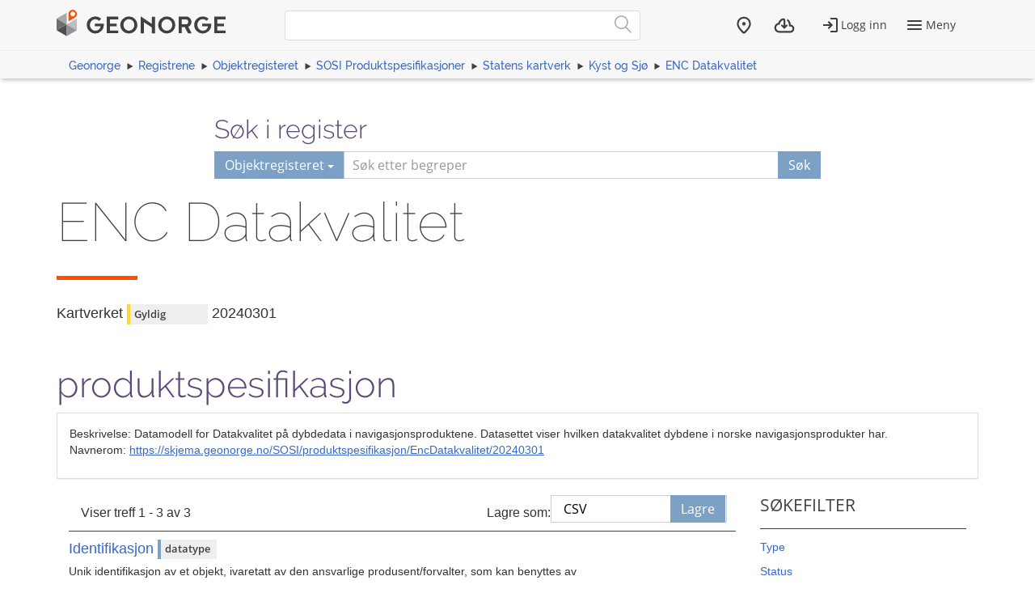

--- FILE ---
content_type: text/html; charset=utf-8
request_url: https://objektkatalog.geonorge.no/Pakke/Index/?id=EAPK_BBEC3738_7D47_4148_A633_5FBCFD5E949F&type=datatype&type=datatype
body_size: 4882
content:



<!DOCTYPE html>
<html lang="nb" xml:lang="nb" class=" js flexbox no-flexboxlegacy canvas canvastext webgl no-touch geolocation postmessage no-websqldatabase indexeddb hashchange history draganddrop websockets rgba hsla multiplebgs backgroundsize borderimage borderradius boxshadow textshadow opacity cssanimations csscolumns cssgradients no-cssreflections csstransforms csstransforms3d csstransitions fontface generatedcontent video audio localstorage sessionstorage webworkers applicationcache svg inlinesvg no-smil svgclippaths">

<head>
    <script>var environmentIsProduction = true;</script>
    <meta charset="utf-8" />

        <title>ENC Datakvalitet - Geonorge objektregister</title>
<script>
    if (environmentIsProduction) {
        /* Google Tag Manager */
        (function (w, d, s, l, i) {
            w[l] = w[l] || []; w[l].push({
                'gtm.start':
                    new Date().getTime(), event: 'gtm.js'
            }); var f = d.getElementsByTagName(s)[0],
                j = d.createElement(s), dl = l != 'dataLayer' ? '&l=' + l : ''; j.async = true; j.src =
                    '//www.googletagmanager.com/gtm.js?id=' + i + dl; f.parentNode.insertBefore(j, f);
        })(window, document, 'script', 'dataLayer', 'GTM-MR2X5P');
    }</script>    <meta name="viewport" content="width=device-width, initial-scale=1.0">
    <meta name="generator" content="MetaKat 1.5.0 - Arkitektum AS">
    <script src="/Scripts/jquery-3.7.0.js"></script>

    <script src="/Content/bootstrap/js/bootstrap.js"></script>

    <script src="/Scripts/modernizr-2.8.3.js"></script>


    
    <meta name="description" content="Datamodell for Datakvalitet p&amp;#229; dybdedata i navigasjonsproduktene. Datasettet viser hvilken datakvalitet dybdene i norske navigasjonsprodukter har.">
    <meta name="author" content="Kartverket">

    <script>
        var applicationEnvironment = '';
        var applicationVersionNumber = '15.7.518';

        var cultureData = {
            friendlyUrlEN: '/setculture/en?ReturnUrl=http%3A%2F%2Fobjektkatalog.geonorge.no%2FPakke%2FIndex%2F%3Fid%3DEAPK_BBEC3738_7D47_4148_A633_5FBCFD5E949F%26type%3Ddatatype%26type%3Ddatatype',
            friendlyUrlNO: '/setculture/no?ReturnUrl=http%3A%2F%2Fobjektkatalog.geonorge.no%2FPakke%2FIndex%2F%3Fid%3DEAPK_BBEC3738_7D47_4148_A633_5FBCFD5E949F%26type%3Ddatatype%26type%3Ddatatype',
            currentCulture: 'no'
            };
    </script>

    <!-- Tenant = Objektkatalogen - http://objektkatalog.geonorge.no:80/ False -->
    <link rel="shortcut icon" type="image/x-icon" href="https://kartkatalog.geonorge.no/Content/img/favicon.ico" />
    <link href="/Content/themes/kartverket/css/custom.css" rel="stylesheet"/>


    <!-- HTML5 shim, for IE6-8 support of HTML5 elements -->
    <!--[if lt IE 9]>
    <script src="http://html5shim.googlecode.com/svn/trunk/html5.js"></script>
    <![endif]-->
</head>
    <!-- user claims: -->
    <!-- roles: -->

<body class="geonorge-container prototype geonorge fixed-menu-margin">
    <gn-shortcut-button environment="" language="no"></gn-shortcut-button>
    <div id="loading-animation" class="loading-animation" style="display: none;"></div>
        <!-- Google Tag Manager (noscript) -->
        <noscript>
            <iframe src="https://www.googletagmanager.com/ns.html?id=GTM-MR2X5P"
                    height="0" width="0" style="display:none;visibility:hidden"></iframe>
        </noscript>
        <!-- End Google Tag Manager (noscript) -->
        <main-navigation userinfo='{&quot;name&quot;:&quot;&quot;,&quot;email&quot;:&quot;&quot;}' organization='{&quot;organizationName&quot;:&quot;&quot;,&quot;organizationNumber&quot;:&quot;&quot;}' environment=""
                         norwegianurl="/setculture/no?ReturnUrl=http%3A%2F%2Fobjektkatalog.geonorge.no%2FPakke%2FIndex%2F%3Fid%3DEAPK_BBEC3738_7D47_4148_A633_5FBCFD5E949F%26type%3Ddatatype%26type%3Ddatatype"
                         englishurl="/setculture/en?ReturnUrl=http%3A%2F%2Fobjektkatalog.geonorge.no%2FPakke%2FIndex%2F%3Fid%3DEAPK_BBEC3738_7D47_4148_A633_5FBCFD5E949F%26type%3Ddatatype%26type%3Ddatatype"
                         language="no" signinurl="/SignIn?ReturnUrl=http%3A%2F%2Fobjektkatalog.geonorge.no%2FPakke%2FIndex%2F%3Fid%3DEAPK_BBEC3738_7D47_4148_A633_5FBCFD5E949F%26type%3Ddatatype%26type%3Ddatatype"
                         signouturl="/SignOut"
                         isLoggedIn="false"
                         noshadow></main-navigation>
<link href="/dist/vendor.css" rel="stylesheet"/>
<link href="/dist/main.css" rel="stylesheet"/>
<link href="/Content/temp.css" rel="stylesheet"/>
<link href="/Content/bower_components/kartverket-felleskomponenter/assets/css/vendor.min.css" rel="stylesheet"/>
<link href="/Content/bower_components/kartverket-felleskomponenter/assets/css/vendorfonts.min.css" rel="stylesheet"/>
<link href="/Content/bower_components/kartverket-felleskomponenter/assets/css/main.min.css" rel="stylesheet"/>
            <div class="body-content fixed-header-margin">
            <div class="container">

                    <div class="container container-breadcrumbs" id="navTabCont">
                        <ul class="breadcrumbs col-md-12">
                            <li><a href="https://www.geonorge.no/">Geonorge</a></li>
                                <li><a href="https://register.geonorge.no/">Registrene</a></li>
                                <li><a href="/">Objektregisteret</a></li>
                            
            <li><a href="/Home/Search?navPaths=SOSI%20Produktspesifikasjoner">SOSI Produktspesifikasjoner</a></li>
            <li><a href="EAPK_E3D75E61_A1C7_427c_A5A4_C9CFE1497454">Statens kartverk</a></li>
            <li><a href="EAPK_8965D39C_E8D3_4c96_A419_C77E420205C6">Kyst og Sj&#248;</a></li>
            <li><a href="EAPK_BBEC3738_7D47_4148_A633_5FBCFD5E949F">ENC Datakvalitet</a></li>

                        </ul>
                    </div>

<script>
    function registerName(reg) {
        document.getElementById("register").value = reg;
        document.getElementById("registerSelected").innerHTML = reg;
    }
</script>


<div class="row">
    <form class="col-md-offset-2 col-md-8 hidden-print" action="/Home/Search">

        

        <h3 class="h-md" id="register-heading">S&#248;k i register</h3>
        <div class="input-group input-group-split-on-xs edgesRegistre">
            
            <div class="input-group-btn">
                <button type="button" class="btn dropdown-toggle" data-toggle="dropdown">
                    <span id="registerSelected">Objektregisteret</span>
                    <span class="caret"></span>
                </button>
                <ul class="geonorge-dropdown dropdown-menu" id="search-dropdown" tabindex="-1">
                    <li tabindex="0" onclick="registerName('Alle registre')" class="left-edge-registre"><a href="https://register.geonorge.no/">Alle registre</a></li>
                    <li tabindex="0" onclick="registerName('Objektregisteret')" class="left-edge-registre"><a href="/">Objektregisteret</a></li>
                    <li tabindex="0" onclick="registerName('Det offentlige kartgrunnlaget')" class="left-edge-registre"><a href="https://register.geonorge.no/register/det-offentlige-kartgrunnlaget">Det offentlige kartgrunnlaget</a></li>
                    <li tabindex="0" onclick="registerName('EPSG koder')" class="left-edge-registre"><a href="https://register.geonorge.no/register/epsg-koder">EPSG koder</a></li>
                    <li tabindex="0" onclick="registerName('GML applikasjonsskjema')" class="left-edge-registre"><a href="https://register.geonorge.no/register/gml-applikasjonsskjema">GML applikasjonsskjema</a></li>
                    <li tabindex="0" onclick="registerName('Kodelister')" class="left-edge-registre"><a href="https://register.geonorge.no/register/metadata-kodelister">Metadata kodelister</a></li>
                    <li tabindex="0" onclick="registerName('Organisasjoner')" class="left-edge-registre"><a href="https://register.geonorge.no/register/organisasjoner">Organisasjoner</a></li>
                    <li tabindex="0" onclick="registerName('Produktark')" class="left-edge-registre"><a href="https://register.geonorge.no/register/produktark">Produktark</a></li>
                    <li tabindex="0" onclick="registerName('Produktspesifikasjoner')" class="left-edge-registre"><a href="https://register.geonorge.no/register/produktspesifikasjoner">Produktspesifikasjoner</a></li>
                    <li tabindex="0" onclick="registerName('Sosi kodelister')" class="left-edge-registre"><a href="https://register.geonorge.no/register/sosi-kodelister">Sosi kodelister</a></li>
                    <li tabindex="0" onclick="registerName('Tegneregler')" class="left-edge-registre"><a href="https://register.geonorge.no/register/tegneregler">Tegneregler</a></li>
                </ul>

            </div><!-- /input-group-btn -->
            <input name="term" style="z-index: 0;" type="text" title="S&#248;k" placeholder="S&#248;k etter begreper" class="form-control" id="txtSearch" value="" />
            <input type="hidden" name="userclick" value="true" />
            
            <span class="input-group-btn">
                <button class="btn" type="submit" style="z-index: 0;">S&#248;k</button>
            </span>
        </div>
    </form>
</div>

                <div class="body-content">
                    


<div class="row">
    <div class="alert alert-info" id="bestilling-melding" style="display:none"></div>

    <div class="col-md-12">
        <section class="heading">
            <div class="row">
                <div class="col-sm-12">
                    <h1 style="word-wrap: normal; margin: 0 0 10px 0; padding-top: 0;">ENC Datakvalitet <small> </small></h1>
                </div>
                <div class="col-sm-12">
                    <span class="separator-lg"></span>
                </div>
            </div>
        </section>
    </div>
    <div class="col-md-12">
        <div class="row">
            <div class="col-md-12">
                <h4>
                    <span class="h-card vcard"><span class="p-org fn org">Kartverket</span></span>
                        <span class="label label-warning">Gyldig</span>
                    <span>20240301</span>
                </h4>
            </div>
        </div>
    </div>
    <div class="col-md-12">
        <div class="row">
            <div class="col-md-10">
                <h2>produktspesifikasjon</h2>
            </div>
            <div class="col-md-2">

            </div>
        </div>
    </div>
</div>
<div class="panel panel-default">
    <div class="panel-body">
        Beskrivelse: Datamodell for Datakvalitet p&#229; dybdedata i navigasjonsproduktene. Datasettet viser hvilken datakvalitet dybdene i norske navigasjonsprodukter har.
            <p>Navnerom: <a target="_blank" class="underline" href="https://skjema.geonorge.no/SOSI/produktspesifikasjon/EncDatakvalitet/20240301">https://skjema.geonorge.no/SOSI/produktspesifikasjon/EncDatakvalitet/20240301</a></p>
        
    </div>
</div>


<div class="col-md-9">


    <div class="search-result-navigation">
        <div class="pagination-container">
            <div class="col-sm-7">
                <p>Viser treff 1 - 3 av 3</p>
            </div>
            <div class="col-sm-5">
                <div class="row save-as-menu">
                    <div class="col-xs-4 text-right no-padding save-as-label">
                        <p><label for="saveas">Lagre som:</label></p>
                    </div>
                    <div class="col-xs-5 no-padding-bottom save-as-dropdown">
                        <div class="custom-select">
                            <select id="saveas" onchange="additionalView(this.value)" class="form-control">
                                <option value="csvUrl" selected="selected">CSV</option>
                            </select>
                        </div>
                    </div>
                    <div id="saveButtons" class="col-xs-3 no-padding-bottom save-as-buttons">
                        <a class="btn" id="csvUrl" href="/api/package/EAPK_BBEC3738_7D47_4148_A633_5FBCFD5E949F?mediatype=csv">Lagre</a>
                    </div>
                </div>
            </div>
        </div>
    </div>
    <div class="clearfix"></div>
    <span class="separator-small separator-gray margin-bottom-10"></span>


        <div class="row search-result">
            <div class="col-md-10 col-sm-3">
                <a href="/Objekttype/Index/EAID_1FE16C91_1539_40e8_ACDF_1685DD49AA04">
                    <h4 class="list-group-item-heading search-results-name">
Identifikasjon                                                    <span class="search-result-type label label-info" style="width: auto;">datatype</span>
                    </h4>
                </a>
                <p><span title="Unik identifikasjon av et objekt, ivaretatt av den ansvarlige produsent/forvalter, som kan benyttes av eksterne applikasjoner som referanse til objektet. 

NOTE1 Denne eksterne objektidentifikasjonen m&#229; ikke forveksles med en tematisk objektidentifikasjon, slik som f.eks bygningsnummer. 

NOTE 2 Denne unike identifikatoren vil ikke endres i l&#248;pet av objektets levetid.">Unik identifikasjon av et objekt, ivaretatt av den ansvarlige produsent/forvalter, som kan benyttes av eksterne applikasjoner som referanse til objektet. 

NOTE1 Denne eksterne objektidentifikasjonen må ikke forveksles med en tematisk objektidentifikasjon, slik som f.eks bygningsnummer. 

NOTE 2 Denne unike identifikatoren vil ikke endres i løpet av objektets levetid.</span></p>
                <p>
                </p>
            </div>
            <div class="col-md-2 text-right">
            </div>

        </div>
        <hr />
        <div class="row search-result">
            <div class="col-md-10 col-sm-3">
                <a href="/Objekttype/Index/EAID_6022F920_A289_42dc_A54E_96C2E852AD17">
                    <h4 class="list-group-item-heading search-results-name">
Kvalitetsinformasjon                                                    <span class="search-result-type label label-info" style="width: auto;">datatype</span>
                    </h4>
                </a>
                <p><span title="Kvaliteten p&amp;#229; dybdedataene i sj&amp;#248;kartene angis i soner som forteller deg hvilken tillit du kan ha til informasjonen. 

The quality of the depth data in nautical charts is indicated by zones that tell you how confident you can be in the information.">Kvaliteten p&#229; dybdedataene i sj&#248;kartene angis i soner som forteller deg hvilken tillit du kan ha til informasjonen. 

The quality of the depth data in nautical charts is indicated by zones that tell you how confident you can be in the information.</span></p>
                <p>
                </p>
            </div>
            <div class="col-md-2 text-right">
            </div>

        </div>
        <hr />
        <div class="row search-result">
            <div class="col-md-10 col-sm-3">
                <a href="/Objekttype/Index/EAID_9DC92F62_62A9_4efe_BDDB_777712F2FF6E">
                    <h4 class="list-group-item-heading search-results-name">
Posisjonskvalitet                                                    <span class="search-result-type label label-info" style="width: auto;">datatype</span>
                    </h4>
                </a>
                <p><span title="beskrivelse av kvaliteten p&#229; stedfestingen">beskrivelse av kvaliteten på stedfestingen</span></p>
                <p>
                </p>
            </div>
            <div class="col-md-2 text-right">
            </div>

        </div>
        <hr />
    </div>

<div class="col-sm-12 col-md-3 pull-left hidden-sm hidden-xs">
    <aside class="facet-sok-emne">
        <div class="listblock" id="filterInner">
            <h3>S&#248;kefilter</h3>
            <span class="separator-small"></span>

                <a data-toggle="collapse" class="facet-sok-tittel collapsed" href="#Type" aria-expanded="false">
                    <span class="indicator"></span><p>Type</p>
                </a>
                <div class="facet-sok-undertitler collapse" id="Type" aria-expanded="false">
                        <ul>
                                <li class="filter-options">
                                    <a class="btn-link active" href="?id=EAPK_BBEC3738_7D47_4148_A633_5FBCFD5E949F&amp;type=datatype&type=datatype" title="datatype">
                                        datatype
                                        <span class="text-muted">(3)</span>
                                    </a>
                                </li>
                                    <li class="filter-options">
                                        <button type="button" class="btn btn-default list-btn reset" onclick="location.href = '?id=EAPK_BBEC3738_7D47_4148_A633_5FBCFD5E949F';">
                                            <span class="glyphicon glyphicon-plus"> </span>
                                            Vis alle
                                        </button>
                                    </li>
                        </ul>
                    </div>
                <a data-toggle="collapse" class="facet-sok-tittel collapsed" href="#Status" aria-expanded="false">
                    <span class="indicator"></span><p>Status</p>
                </a>
                <div class="facet-sok-undertitler collapse" id="Status" aria-expanded="false">
                        <ul>
                                <li class="filter-options">
                                    <a class="btn-link " href="?id=EAPK_BBEC3738_7D47_4148_A633_5FBCFD5E949F&amp;type=datatype&status=Gyldig" title="Gyldig">
                                        Gyldig
                                        <span class="text-muted">(3)</span>
                                    </a>
                                </li>
                        </ul>
                    </div>
                <a data-toggle="collapse" class="facet-sok-tittel collapsed" href="#Spesifikasjon" aria-expanded="false">
                    <span class="indicator"></span><p>Spesifikasjon</p>
                </a>
                <div class="facet-sok-undertitler collapse" id="Spesifikasjon" aria-expanded="false">
                        <ul>
                                <li class="filter-options">
                                    <a class="btn-link " href="?id=EAPK_BBEC3738_7D47_4148_A633_5FBCFD5E949F&amp;type=datatype&navPaths=SOSI Produktspesifikasjoner" title="SOSI Produktspesifikasjoner">
                                        SOSI Produktspesifik...
                                        <span class="text-muted">(3)</span>
                                    </a>
                                </li>
                                <li class="filter-options">
                                    <a class="btn-link " href="?id=EAPK_BBEC3738_7D47_4148_A633_5FBCFD5E949F&amp;type=datatype&navPaths=SOSI Produktspesifikasjoner\Statens kartverk" title="SOSI Produktspesifikasjoner\Statens kartverk">
                                        SOSI Produktspesifik...
                                        <span class="text-muted">(3)</span>
                                    </a>
                                </li>
                                <li class="filter-options">
                                    <a class="btn-link " href="?id=EAPK_BBEC3738_7D47_4148_A633_5FBCFD5E949F&amp;type=datatype&navPaths=SOSI Produktspesifikasjoner\Statens kartverk\Kyst og Sj&#248;" title="SOSI Produktspesifikasjoner\Statens kartverk\Kyst og Sj&#248;">
                                        SOSI Produktspesifik...
                                        <span class="text-muted">(3)</span>
                                    </a>
                                </li>
                        </ul>
                    </div>
        </div>
    </aside>
</div>


                </div>
            </div>
        </div>
            <geonorge-footer language="no" version="15.7.518" environment="" />



    <script src="https://cdn.jsdelivr.net/npm/@kartverket/geonorge-web-components@4.0.7/GnShortcutButton.js"></script>

    <script>
        var accessToken = "";
        var GnShortcutButton = window.geonorge.GnShortcutButton.GnShortcutButton;

        function getAuthToken() {
            return accessToken;
        }

        if (accessToken) {
            GnShortcutButton.setup("gn-shortcut-button", {
                getAuthToken: getAuthToken
            });
        }
    </script>

    <script src="/Scripts/visninger.js"></script>

    

    <script type="text/javascript">
        $(function () {
            $("[data-toggle='popover']").popover();
        });
    </script>
    <script src="/node_modules/@kartverket/geonorge-web-components/MainNavigation.js"></script>
<script src="/node_modules/@kartverket/geonorge-web-components/GeoNorgeFooter.js"></script>

</body>



</html>
